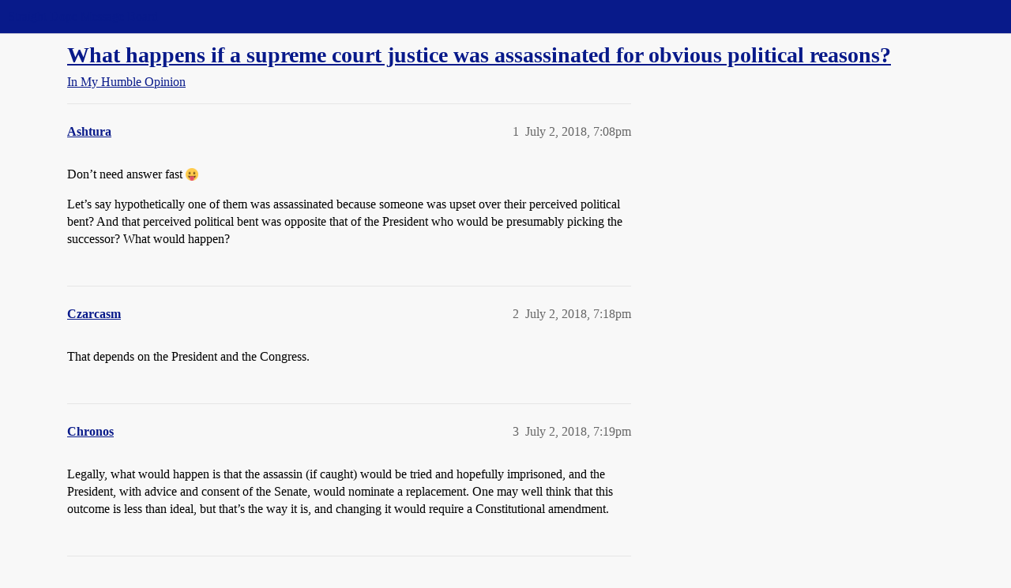

--- FILE ---
content_type: text/html; charset=utf-8
request_url: https://boards.straightdope.com/t/what-happens-if-a-supreme-court-justice-was-assassinated-for-obvious-political-reasons/817181
body_size: 7485
content:
<!DOCTYPE html>
<html lang="en">
  <head>
    <meta charset="utf-8">
    <title>What happens if a supreme court justice was assassinated for obvious political reasons? - In My Humble Opinion - Straight Dope Message Board</title>
    <meta name="description" content="Don’t need answer fast :stuck_out_tongue: 
Let’s say hypothetically one of them was assassinated because someone was upset over their perceived political bent?  And that perceived political bent was opposite that of the &amp;hellip;">
    <meta name="generator" content="Discourse 2025.11.0-latest - https://github.com/discourse/discourse version efee8ea4fc5d1f43962b4dc21c800a4a869caa4e">
<link rel="icon" type="image/png" href="https://global.discourse-cdn.com/straightdope/optimized/2X/e/e489c3b7d8fce19c4b355dd4fc3f88cc39c34b87_2_32x32.png">
<link rel="apple-touch-icon" type="image/png" href="https://global.discourse-cdn.com/straightdope/optimized/2X/e/e489c3b7d8fce19c4b355dd4fc3f88cc39c34b87_2_180x180.png">
<meta name="theme-color" media="all" content="#081a8a">

<meta name="color-scheme" content="light">

<meta name="viewport" content="width=device-width, initial-scale=1.0, minimum-scale=1.0, viewport-fit=cover">
<link rel="canonical" href="https://boards.straightdope.com/t/what-happens-if-a-supreme-court-justice-was-assassinated-for-obvious-political-reasons/817181" />

<link rel="search" type="application/opensearchdescription+xml" href="https://boards.straightdope.com/opensearch.xml" title="Straight Dope Message Board Search">

    
    <link href="https://sea3.discourse-cdn.com/straightdope/stylesheets/color_definitions_straightdope_10_15_b65b7609d6a91497995a54c2a3fa1196fbd35755.css?__ws=boards.straightdope.com" media="all" rel="stylesheet" class="light-scheme" data-scheme-id="10"/>

<link href="https://sea3.discourse-cdn.com/straightdope/stylesheets/common_0888bfdeeec56af20a42036a7a9538ca15caf8bf.css?__ws=boards.straightdope.com" media="all" rel="stylesheet" data-target="common"  />

  <link href="https://sea3.discourse-cdn.com/straightdope/stylesheets/mobile_0888bfdeeec56af20a42036a7a9538ca15caf8bf.css?__ws=boards.straightdope.com" media="(max-width: 39.99999rem)" rel="stylesheet" data-target="mobile"  />
  <link href="https://sea3.discourse-cdn.com/straightdope/stylesheets/desktop_0888bfdeeec56af20a42036a7a9538ca15caf8bf.css?__ws=boards.straightdope.com" media="(min-width: 40rem)" rel="stylesheet" data-target="desktop"  />



    <link href="https://sea3.discourse-cdn.com/straightdope/stylesheets/checklist_0888bfdeeec56af20a42036a7a9538ca15caf8bf.css?__ws=boards.straightdope.com" media="all" rel="stylesheet" data-target="checklist"  />
    <link href="https://sea3.discourse-cdn.com/straightdope/stylesheets/discourse-adplugin_0888bfdeeec56af20a42036a7a9538ca15caf8bf.css?__ws=boards.straightdope.com" media="all" rel="stylesheet" data-target="discourse-adplugin"  />
    <link href="https://sea3.discourse-cdn.com/straightdope/stylesheets/discourse-ai_0888bfdeeec56af20a42036a7a9538ca15caf8bf.css?__ws=boards.straightdope.com" media="all" rel="stylesheet" data-target="discourse-ai"  />
    <link href="https://sea3.discourse-cdn.com/straightdope/stylesheets/discourse-akismet_0888bfdeeec56af20a42036a7a9538ca15caf8bf.css?__ws=boards.straightdope.com" media="all" rel="stylesheet" data-target="discourse-akismet"  />
    <link href="https://sea3.discourse-cdn.com/straightdope/stylesheets/discourse-cakeday_0888bfdeeec56af20a42036a7a9538ca15caf8bf.css?__ws=boards.straightdope.com" media="all" rel="stylesheet" data-target="discourse-cakeday"  />
    <link href="https://sea3.discourse-cdn.com/straightdope/stylesheets/discourse-data-explorer_0888bfdeeec56af20a42036a7a9538ca15caf8bf.css?__ws=boards.straightdope.com" media="all" rel="stylesheet" data-target="discourse-data-explorer"  />
    <link href="https://sea3.discourse-cdn.com/straightdope/stylesheets/discourse-details_0888bfdeeec56af20a42036a7a9538ca15caf8bf.css?__ws=boards.straightdope.com" media="all" rel="stylesheet" data-target="discourse-details"  />
    <link href="https://sea3.discourse-cdn.com/straightdope/stylesheets/discourse-lazy-videos_0888bfdeeec56af20a42036a7a9538ca15caf8bf.css?__ws=boards.straightdope.com" media="all" rel="stylesheet" data-target="discourse-lazy-videos"  />
    <link href="https://sea3.discourse-cdn.com/straightdope/stylesheets/discourse-local-dates_0888bfdeeec56af20a42036a7a9538ca15caf8bf.css?__ws=boards.straightdope.com" media="all" rel="stylesheet" data-target="discourse-local-dates"  />
    <link href="https://sea3.discourse-cdn.com/straightdope/stylesheets/discourse-math_0888bfdeeec56af20a42036a7a9538ca15caf8bf.css?__ws=boards.straightdope.com" media="all" rel="stylesheet" data-target="discourse-math"  />
    <link href="https://sea3.discourse-cdn.com/straightdope/stylesheets/discourse-narrative-bot_0888bfdeeec56af20a42036a7a9538ca15caf8bf.css?__ws=boards.straightdope.com" media="all" rel="stylesheet" data-target="discourse-narrative-bot"  />
    <link href="https://sea3.discourse-cdn.com/straightdope/stylesheets/discourse-policy_0888bfdeeec56af20a42036a7a9538ca15caf8bf.css?__ws=boards.straightdope.com" media="all" rel="stylesheet" data-target="discourse-policy"  />
    <link href="https://sea3.discourse-cdn.com/straightdope/stylesheets/discourse-presence_0888bfdeeec56af20a42036a7a9538ca15caf8bf.css?__ws=boards.straightdope.com" media="all" rel="stylesheet" data-target="discourse-presence"  />
    <link href="https://sea3.discourse-cdn.com/straightdope/stylesheets/discourse-solved_0888bfdeeec56af20a42036a7a9538ca15caf8bf.css?__ws=boards.straightdope.com" media="all" rel="stylesheet" data-target="discourse-solved"  />
    <link href="https://sea3.discourse-cdn.com/straightdope/stylesheets/discourse-templates_0888bfdeeec56af20a42036a7a9538ca15caf8bf.css?__ws=boards.straightdope.com" media="all" rel="stylesheet" data-target="discourse-templates"  />
    <link href="https://sea3.discourse-cdn.com/straightdope/stylesheets/discourse-tooltips_0888bfdeeec56af20a42036a7a9538ca15caf8bf.css?__ws=boards.straightdope.com" media="all" rel="stylesheet" data-target="discourse-tooltips"  />
    <link href="https://sea3.discourse-cdn.com/straightdope/stylesheets/discourse-topic-voting_0888bfdeeec56af20a42036a7a9538ca15caf8bf.css?__ws=boards.straightdope.com" media="all" rel="stylesheet" data-target="discourse-topic-voting"  />
    <link href="https://sea3.discourse-cdn.com/straightdope/stylesheets/discourse-user-notes_0888bfdeeec56af20a42036a7a9538ca15caf8bf.css?__ws=boards.straightdope.com" media="all" rel="stylesheet" data-target="discourse-user-notes"  />
    <link href="https://sea3.discourse-cdn.com/straightdope/stylesheets/footnote_0888bfdeeec56af20a42036a7a9538ca15caf8bf.css?__ws=boards.straightdope.com" media="all" rel="stylesheet" data-target="footnote"  />
    <link href="https://sea3.discourse-cdn.com/straightdope/stylesheets/hosted-site_0888bfdeeec56af20a42036a7a9538ca15caf8bf.css?__ws=boards.straightdope.com" media="all" rel="stylesheet" data-target="hosted-site"  />
    <link href="https://sea3.discourse-cdn.com/straightdope/stylesheets/poll_0888bfdeeec56af20a42036a7a9538ca15caf8bf.css?__ws=boards.straightdope.com" media="all" rel="stylesheet" data-target="poll"  />
    <link href="https://sea3.discourse-cdn.com/straightdope/stylesheets/spoiler-alert_0888bfdeeec56af20a42036a7a9538ca15caf8bf.css?__ws=boards.straightdope.com" media="all" rel="stylesheet" data-target="spoiler-alert"  />
    <link href="https://sea3.discourse-cdn.com/straightdope/stylesheets/discourse-ai_mobile_0888bfdeeec56af20a42036a7a9538ca15caf8bf.css?__ws=boards.straightdope.com" media="(max-width: 39.99999rem)" rel="stylesheet" data-target="discourse-ai_mobile"  />
    <link href="https://sea3.discourse-cdn.com/straightdope/stylesheets/discourse-solved_mobile_0888bfdeeec56af20a42036a7a9538ca15caf8bf.css?__ws=boards.straightdope.com" media="(max-width: 39.99999rem)" rel="stylesheet" data-target="discourse-solved_mobile"  />
    <link href="https://sea3.discourse-cdn.com/straightdope/stylesheets/discourse-topic-voting_mobile_0888bfdeeec56af20a42036a7a9538ca15caf8bf.css?__ws=boards.straightdope.com" media="(max-width: 39.99999rem)" rel="stylesheet" data-target="discourse-topic-voting_mobile"  />
    <link href="https://sea3.discourse-cdn.com/straightdope/stylesheets/discourse-ai_desktop_0888bfdeeec56af20a42036a7a9538ca15caf8bf.css?__ws=boards.straightdope.com" media="(min-width: 40rem)" rel="stylesheet" data-target="discourse-ai_desktop"  />
    <link href="https://sea3.discourse-cdn.com/straightdope/stylesheets/discourse-topic-voting_desktop_0888bfdeeec56af20a42036a7a9538ca15caf8bf.css?__ws=boards.straightdope.com" media="(min-width: 40rem)" rel="stylesheet" data-target="discourse-topic-voting_desktop"  />
    <link href="https://sea3.discourse-cdn.com/straightdope/stylesheets/poll_desktop_0888bfdeeec56af20a42036a7a9538ca15caf8bf.css?__ws=boards.straightdope.com" media="(min-width: 40rem)" rel="stylesheet" data-target="poll_desktop"  />

  <link href="https://sea3.discourse-cdn.com/straightdope/stylesheets/common_theme_26_55f36411b9438ede0ab715c35cca9d26ba58a3f3.css?__ws=boards.straightdope.com" media="all" rel="stylesheet" data-target="common_theme" data-theme-id="26" data-theme-name="custom ads"/>
<link href="https://sea3.discourse-cdn.com/straightdope/stylesheets/common_theme_9_de2c2f8464799f37389de8465a7cf7d22c800926.css?__ws=boards.straightdope.com" media="all" rel="stylesheet" data-target="common_theme" data-theme-id="9" data-theme-name="custom header links"/>
<link href="https://sea3.discourse-cdn.com/straightdope/stylesheets/common_theme_11_63aee686b7aa1bf43c0c803c7059c4cc04c54baf.css?__ws=boards.straightdope.com" media="all" rel="stylesheet" data-target="common_theme" data-theme-id="11" data-theme-name="easy footer"/>
<link href="https://sea3.discourse-cdn.com/straightdope/stylesheets/common_theme_24_4468c67d785e366b2d2480043a125c997a762caa.css?__ws=boards.straightdope.com" media="all" rel="stylesheet" data-target="common_theme" data-theme-id="24" data-theme-name="icon header links"/>
<link href="https://sea3.discourse-cdn.com/straightdope/stylesheets/common_theme_15_7afff34e91a36257446dec2a76d923adca0d26ec.css?__ws=boards.straightdope.com" media="all" rel="stylesheet" data-target="common_theme" data-theme-id="15" data-theme-name="straight dope light"/>
<link href="https://sea3.discourse-cdn.com/straightdope/stylesheets/common_theme_20_9fa44effd318f3b18e51e268ae76bdcf808e38ca.css?__ws=boards.straightdope.com" media="all" rel="stylesheet" data-target="common_theme" data-theme-id="20" data-theme-name="hide flagging options"/>
    
    <link href="https://sea3.discourse-cdn.com/straightdope/stylesheets/desktop_theme_15_8c64d97fbd8679aebcd27dee4169a7fd5fe337b3.css?__ws=boards.straightdope.com" media="(min-width: 40rem)" rel="stylesheet" data-target="desktop_theme" data-theme-id="15" data-theme-name="straight dope light"/>

    
<!-- Google Tag Manager -->
<script defer="" src="https://sea3.discourse-cdn.com/straightdope/theme-javascripts/8898f2da089803c5a8a0d5664058b30b6d4944b3.js?__ws=boards.straightdope.com" data-theme-id="12" nonce="jtZ7bJqlWdkqj2Xa6eELiivIZ"></script>
<!-- End Google Tag Manager -—>
</head>-->
<!-- This is utilized for the custom ads component -->
<script defer="" data-domain="boards.straightdope.com" src="https://www.discourse.org/js/script.outbound-links.tagged-events.js" nonce="jtZ7bJqlWdkqj2Xa6eELiivIZ"></script>
    <meta id="data-ga-universal-analytics" data-tracking-code="UA-52083976-16" data-json="{&quot;cookieDomain&quot;:&quot;boards.straightdope.com&quot;}" data-auto-link-domains="">

  <script defer src="https://global.discourse-cdn.com/straightdope/assets/google-universal-analytics-v3-b3a99bbc.br.js" data-discourse-entrypoint="google-universal-analytics-v3" nonce="jtZ7bJqlWdkqj2Xa6eELiivIZ"></script>


        <link rel="alternate nofollow" type="application/rss+xml" title="RSS feed of &#39;What happens if a supreme court justice was assassinated for obvious political reasons?&#39;" href="https://boards.straightdope.com/t/what-happens-if-a-supreme-court-justice-was-assassinated-for-obvious-political-reasons/817181.rss" />
    <meta property="og:site_name" content="Straight Dope Message Board" />
<meta property="og:type" content="website" />
<meta name="twitter:card" content="summary" />
<meta name="twitter:image" content="https://global.discourse-cdn.com/straightdope/original/2X/e/e489c3b7d8fce19c4b355dd4fc3f88cc39c34b87.png" />
<meta property="og:image" content="https://global.discourse-cdn.com/straightdope/original/2X/e/e489c3b7d8fce19c4b355dd4fc3f88cc39c34b87.png" />
<meta property="og:url" content="https://boards.straightdope.com/t/what-happens-if-a-supreme-court-justice-was-assassinated-for-obvious-political-reasons/817181" />
<meta name="twitter:url" content="https://boards.straightdope.com/t/what-happens-if-a-supreme-court-justice-was-assassinated-for-obvious-political-reasons/817181" />
<meta property="og:title" content="What happens if a supreme court justice was assassinated for obvious political reasons?" />
<meta name="twitter:title" content="What happens if a supreme court justice was assassinated for obvious political reasons?" />
<meta property="og:description" content="Don’t need answer fast 😛  Let’s say hypothetically one of them was assassinated because someone was upset over their perceived political bent?  And that perceived political bent was opposite that of the President who would be presumably picking the successor?  What would happen?" />
<meta name="twitter:description" content="Don’t need answer fast 😛  Let’s say hypothetically one of them was assassinated because someone was upset over their perceived political bent?  And that perceived political bent was opposite that of the President who would be presumably picking the successor?  What would happen?" />
<meta property="og:article:section" content="In My Humble Opinion" />
<meta property="og:article:section:color" content="0088CC" />
<meta property="article:published_time" content="2018-07-02T19:08:37+00:00" />
<meta property="og:ignore_canonical" content="true" />

        <link rel="next" href="/t/what-happens-if-a-supreme-court-justice-was-assassinated-for-obvious-political-reasons/817181?page=2">

    
  </head>
  <body class="crawler ">
    
    <header>
  <a href="/">Straight Dope Message Board</a>
</header>

    <div id="main-outlet" class="wrap" role="main">
        <div id="topic-title">
    <h1>
      <a href="/t/what-happens-if-a-supreme-court-justice-was-assassinated-for-obvious-political-reasons/817181">What happens if a supreme court justice was assassinated for obvious political reasons?</a>
    </h1>

      <div class="topic-category" itemscope itemtype="http://schema.org/BreadcrumbList">
          <span itemprop="itemListElement" itemscope itemtype="http://schema.org/ListItem">
            <a href="/c/in-my-humble-opinion/14" class="badge-wrapper bullet" itemprop="item">
              <span class='badge-category-bg' style='background-color: #0088CC'></span>
              <span class='badge-category clear-badge'>
                <span class='category-name' itemprop='name'>In My Humble Opinion</span>
              </span>
            </a>
            <meta itemprop="position" content="1" />
          </span>
      </div>

  </div>

  

    <div itemscope itemtype='http://schema.org/DiscussionForumPosting'>
      <meta itemprop='headline' content='What happens if a supreme court justice was assassinated for obvious political reasons?'>
      <link itemprop='url' href='https://boards.straightdope.com/t/what-happens-if-a-supreme-court-justice-was-assassinated-for-obvious-political-reasons/817181'>
      <meta itemprop='datePublished' content='2018-07-02T19:08:37Z'>
        <meta itemprop='articleSection' content='In My Humble Opinion'>
      <meta itemprop='keywords' content=''>
      <div itemprop='publisher' itemscope itemtype="http://schema.org/Organization">
        <meta itemprop='name' content='Straight Dope Message Board'>
          <div itemprop='logo' itemscope itemtype="http://schema.org/ImageObject">
            <meta itemprop='url' content='https://global.discourse-cdn.com/straightdope/original/2X/8/869bc1b860d43b6812f2b6372013429a49590e87.jpeg'>
          </div>
      </div>


          <div id='post_1'  class='topic-body crawler-post'>
            <div class='crawler-post-meta'>
              <span class="creator" itemprop="author" itemscope itemtype="http://schema.org/Person">
                <a itemprop="url" rel='nofollow' href='https://boards.straightdope.com/u/Ashtura'><span itemprop='name'>Ashtura</span></a>
                
              </span>

                <link itemprop="mainEntityOfPage" href="https://boards.straightdope.com/t/what-happens-if-a-supreme-court-justice-was-assassinated-for-obvious-political-reasons/817181">


              <span class="crawler-post-infos">
                  <time  datetime='2018-07-02T19:08:37Z' class='post-time'>
                    July 2, 2018,  7:08pm
                  </time>
                  <meta itemprop='dateModified' content='2018-07-02T19:08:37Z'>
              <span itemprop='position'>1</span>
              </span>
            </div>
            <div class='post' itemprop='text'>
              <p>Don’t need answer fast <img src="https://emoji.discourse-cdn.com/twitter/stuck_out_tongue.png?v=10" title=":stuck_out_tongue:" class="emoji" alt=":stuck_out_tongue:"></p>
<p>Let’s say hypothetically one of them was assassinated because someone was upset over their perceived political bent?  And that perceived political bent was opposite that of the President who would be presumably picking the successor?  What would happen?</p>
            </div>

            <div itemprop="interactionStatistic" itemscope itemtype="http://schema.org/InteractionCounter">
              <meta itemprop="interactionType" content="http://schema.org/LikeAction"/>
              <meta itemprop="userInteractionCount" content="0" />
              <span class='post-likes'></span>
            </div>


            
          </div>
          <div id='post_2' itemprop='comment' itemscope itemtype='http://schema.org/Comment' class='topic-body crawler-post'>
            <div class='crawler-post-meta'>
              <span class="creator" itemprop="author" itemscope itemtype="http://schema.org/Person">
                <a itemprop="url" rel='nofollow' href='https://boards.straightdope.com/u/Czarcasm'><span itemprop='name'>Czarcasm</span></a>
                
              </span>



              <span class="crawler-post-infos">
                  <time itemprop='datePublished' datetime='2018-07-02T19:18:24Z' class='post-time'>
                    July 2, 2018,  7:18pm
                  </time>
                  <meta itemprop='dateModified' content='2018-07-02T19:18:24Z'>
              <span itemprop='position'>2</span>
              </span>
            </div>
            <div class='post' itemprop='text'>
              <p>That depends on the President and the Congress.</p>
            </div>

            <div itemprop="interactionStatistic" itemscope itemtype="http://schema.org/InteractionCounter">
              <meta itemprop="interactionType" content="http://schema.org/LikeAction"/>
              <meta itemprop="userInteractionCount" content="0" />
              <span class='post-likes'></span>
            </div>


            
          </div>
          <div id='post_3' itemprop='comment' itemscope itemtype='http://schema.org/Comment' class='topic-body crawler-post'>
            <div class='crawler-post-meta'>
              <span class="creator" itemprop="author" itemscope itemtype="http://schema.org/Person">
                <a itemprop="url" rel='nofollow' href='https://boards.straightdope.com/u/Chronos'><span itemprop='name'>Chronos</span></a>
                
              </span>



              <span class="crawler-post-infos">
                  <time itemprop='datePublished' datetime='2018-07-02T19:19:32Z' class='post-time'>
                    July 2, 2018,  7:19pm
                  </time>
                  <meta itemprop='dateModified' content='2018-07-02T19:19:32Z'>
              <span itemprop='position'>3</span>
              </span>
            </div>
            <div class='post' itemprop='text'>
              <p>Legally, what would happen is that the assassin (if caught) would be tried and hopefully imprisoned, and the President, with advice and consent of the Senate, would nominate a replacement.  One may well think that this outcome is less than ideal, but that’s the way it is, and changing it would require a Constitutional amendment.</p>
            </div>

            <div itemprop="interactionStatistic" itemscope itemtype="http://schema.org/InteractionCounter">
              <meta itemprop="interactionType" content="http://schema.org/LikeAction"/>
              <meta itemprop="userInteractionCount" content="0" />
              <span class='post-likes'></span>
            </div>


            
          </div>
          <div id='post_4' itemprop='comment' itemscope itemtype='http://schema.org/Comment' class='topic-body crawler-post'>
            <div class='crawler-post-meta'>
              <span class="creator" itemprop="author" itemscope itemtype="http://schema.org/Person">
                <a itemprop="url" rel='nofollow' href='https://boards.straightdope.com/u/John_Mace'><span itemprop='name'>John_Mace</span></a>
                
              </span>



              <span class="crawler-post-infos">
                  <time itemprop='datePublished' datetime='2018-07-02T19:51:56Z' class='post-time'>
                    July 2, 2018,  7:51pm
                  </time>
                  <meta itemprop='dateModified' content='2018-07-02T19:51:56Z'>
              <span itemprop='position'>4</span>
              </span>
            </div>
            <div class='post' itemprop='text'>
              <aside class="quote group-Retired_Straight_Dope_Staff" data-username="Czarcasm" data-post="2" data-topic="817181">
<div class="title">
<div class="quote-controls"></div>
<img loading="lazy" alt="" width="24" height="24" src="https://sea3.discourse-cdn.com/straightdope/user_avatar/boards.straightdope.com/czarcasm/48/4050_2.png" class="avatar"> Czarcasm:</div>
<blockquote>
<p>That depends on the President and the Congress.</p>
</blockquote>
</aside>
<p>Exactly.  The process might be rather smooth if the president’s party is in control of the Senate.  If the other party is in control, it might get rocky.  As we recently saw, the opposition party might even refuse to ratify the nominee, hoping to get a different result after the next election.  Until recently, the minority party could stop things by using the filibuster, but that option was eliminated in 2017 in order for the Republicans to ratify Gorsuch without having the 60 votes for cloture.</p>
            </div>

            <div itemprop="interactionStatistic" itemscope itemtype="http://schema.org/InteractionCounter">
              <meta itemprop="interactionType" content="http://schema.org/LikeAction"/>
              <meta itemprop="userInteractionCount" content="0" />
              <span class='post-likes'></span>
            </div>


            
          </div>
          <div id='post_5' itemprop='comment' itemscope itemtype='http://schema.org/Comment' class='topic-body crawler-post'>
            <div class='crawler-post-meta'>
              <span class="creator" itemprop="author" itemscope itemtype="http://schema.org/Person">
                <a itemprop="url" rel='nofollow' href='https://boards.straightdope.com/u/ekedolphin'><span itemprop='name'>ekedolphin</span></a>
                
              </span>



              <span class="crawler-post-infos">
                  <time itemprop='datePublished' datetime='2018-07-02T19:53:57Z' class='post-time'>
                    July 2, 2018,  7:53pm
                  </time>
                  <meta itemprop='dateModified' content='2018-07-02T19:53:57Z'>
              <span itemprop='position'>5</span>
              </span>
            </div>
            <div class='post' itemprop='text'>
              <p>God, new nightmare to think about.</p>
            </div>

            <div itemprop="interactionStatistic" itemscope itemtype="http://schema.org/InteractionCounter">
              <meta itemprop="interactionType" content="http://schema.org/LikeAction"/>
              <meta itemprop="userInteractionCount" content="0" />
              <span class='post-likes'></span>
            </div>


            
          </div>
          <div id='post_6' itemprop='comment' itemscope itemtype='http://schema.org/Comment' class='topic-body crawler-post'>
            <div class='crawler-post-meta'>
              <span class="creator" itemprop="author" itemscope itemtype="http://schema.org/Person">
                <a itemprop="url" rel='nofollow' href='https://boards.straightdope.com/u/Icarus'><span itemprop='name'>Icarus</span></a>
                
              </span>



              <span class="crawler-post-infos">
                  <time itemprop='datePublished' datetime='2018-07-02T19:57:23Z' class='post-time'>
                    July 2, 2018,  7:57pm
                  </time>
                  <meta itemprop='dateModified' content='2018-07-02T19:57:23Z'>
              <span itemprop='position'>6</span>
              </span>
            </div>
            <div class='post' itemprop='text'>
              <p>…asking for a friend?</p>
            </div>

            <div itemprop="interactionStatistic" itemscope itemtype="http://schema.org/InteractionCounter">
              <meta itemprop="interactionType" content="http://schema.org/LikeAction"/>
              <meta itemprop="userInteractionCount" content="0" />
              <span class='post-likes'></span>
            </div>


            
          </div>
          <div id='post_7' itemprop='comment' itemscope itemtype='http://schema.org/Comment' class='topic-body crawler-post'>
            <div class='crawler-post-meta'>
              <span class="creator" itemprop="author" itemscope itemtype="http://schema.org/Person">
                <a itemprop="url" rel='nofollow' href='https://boards.straightdope.com/u/Colibri'><span itemprop='name'>Colibri</span></a>
                
              </span>



              <span class="crawler-post-infos">
                  <time itemprop='datePublished' datetime='2018-07-02T20:55:44Z' class='post-time'>
                    July 2, 2018,  8:55pm
                  </time>
                  <meta itemprop='dateModified' content='2018-07-02T20:55:44Z'>
              <span itemprop='position'>7</span>
              </span>
            </div>
            <div class='post' itemprop='text'>
              <p>What will happen is that the thread will get moved to IMHO, since no factual answer is possible.</p>
<p>Colibri<br>
General Questions Moderator</p>
            </div>

            <div itemprop="interactionStatistic" itemscope itemtype="http://schema.org/InteractionCounter">
              <meta itemprop="interactionType" content="http://schema.org/LikeAction"/>
              <meta itemprop="userInteractionCount" content="0" />
              <span class='post-likes'></span>
            </div>


            
          </div>
          <div id='post_8' itemprop='comment' itemscope itemtype='http://schema.org/Comment' class='topic-body crawler-post'>
            <div class='crawler-post-meta'>
              <span class="creator" itemprop="author" itemscope itemtype="http://schema.org/Person">
                <a itemprop="url" rel='nofollow' href='https://boards.straightdope.com/u/Leaper'><span itemprop='name'>Leaper</span></a>
                
              </span>



              <span class="crawler-post-infos">
                  <time itemprop='datePublished' datetime='2018-07-02T21:08:04Z' class='post-time'>
                    July 2, 2018,  9:08pm
                  </time>
                  <meta itemprop='dateModified' content='2018-07-02T21:08:04Z'>
              <span itemprop='position'>8</span>
              </span>
            </div>
            <div class='post' itemprop='text'>
              <p>Depends on if an enterprising young law student wrote a brief theorizing on it.</p>
            </div>

            <div itemprop="interactionStatistic" itemscope itemtype="http://schema.org/InteractionCounter">
              <meta itemprop="interactionType" content="http://schema.org/LikeAction"/>
              <meta itemprop="userInteractionCount" content="0" />
              <span class='post-likes'></span>
            </div>


            
          </div>
          <div id='post_9' itemprop='comment' itemscope itemtype='http://schema.org/Comment' class='topic-body crawler-post'>
            <div class='crawler-post-meta'>
              <span class="creator" itemprop="author" itemscope itemtype="http://schema.org/Person">
                <a itemprop="url" rel='nofollow' href='https://boards.straightdope.com/u/Omar_Little'><span itemprop='name'>Omar_Little</span></a>
                
              </span>



              <span class="crawler-post-infos">
                  <time itemprop='datePublished' datetime='2018-07-02T21:35:46Z' class='post-time'>
                    July 2, 2018,  9:35pm
                  </time>
                  <meta itemprop='dateModified' content='2018-07-02T21:35:46Z'>
              <span itemprop='position'>9</span>
              </span>
            </div>
            <div class='post' itemprop='text'>
              <aside class="quote no-group quote-modified" data-username="Chronos" data-post="3" data-topic="817181">
<div class="title">
<div class="quote-controls"></div>
<img loading="lazy" alt="" width="24" height="24" src="https://sea3.discourse-cdn.com/straightdope/user_avatar/boards.straightdope.com/chronos/48/134_2.png" class="avatar"> Chronos:</div>
<blockquote>
<p>…the President, with advice and consent of the Senate, would nominate a replacement.</p>
<p>[snip]</p>
<p>…changing it would require a Constitutional amendment.</p>
</blockquote>
</aside>
<p>This is the correct answer.</p>
            </div>

            <div itemprop="interactionStatistic" itemscope itemtype="http://schema.org/InteractionCounter">
              <meta itemprop="interactionType" content="http://schema.org/LikeAction"/>
              <meta itemprop="userInteractionCount" content="0" />
              <span class='post-likes'></span>
            </div>


            
          </div>
          <div id='post_10' itemprop='comment' itemscope itemtype='http://schema.org/Comment' class='topic-body crawler-post'>
            <div class='crawler-post-meta'>
              <span class="creator" itemprop="author" itemscope itemtype="http://schema.org/Person">
                <a itemprop="url" rel='nofollow' href='https://boards.straightdope.com/u/Velocity'><span itemprop='name'>Velocity</span></a>
                
              </span>



              <span class="crawler-post-infos">
                  <time itemprop='datePublished' datetime='2018-07-02T22:41:45Z' class='post-time'>
                    July 2, 2018, 10:41pm
                  </time>
                  <meta itemprop='dateModified' content='2018-07-02T22:41:45Z'>
              <span itemprop='position'>10</span>
              </span>
            </div>
            <div class='post' itemprop='text'>
              <p>I’m guessing the OP isn’t asking about what technically/legally would happen, but rather what the political consequences would be.</p>
<ol>
<li>If the President’s party holds the Senate majority, then it all depends on the mercy of the President in question. Say someone shoots Sotomayor during Trump’s presidency. Then it all depends on whether Trump wants to be “classy” and nominate a moderate or liberal to replace the deceased liberal, or whether Trump wants to replace a Sotomayor with a Pryor and swing SCOTUS hard to the right.  There is nothing, other than the self-restraint of the POTUS and his party, to prevent them from doing so.</li>
<li>If the President’s party is in the minority in the Senate, then there’s a good chance that any nominee who isn’t of the similar bent as the one that just got assassinated will be blocked.  If Senate Democrats were in the majority, and Trump tried to replace a Sotomayor with a Pryor (or even a Garland,) they wouldn’t allow that.</li>
</ol>
            </div>

            <div itemprop="interactionStatistic" itemscope itemtype="http://schema.org/InteractionCounter">
              <meta itemprop="interactionType" content="http://schema.org/LikeAction"/>
              <meta itemprop="userInteractionCount" content="0" />
              <span class='post-likes'></span>
            </div>


            
          </div>
          <div id='post_11' itemprop='comment' itemscope itemtype='http://schema.org/Comment' class='topic-body crawler-post'>
            <div class='crawler-post-meta'>
              <span class="creator" itemprop="author" itemscope itemtype="http://schema.org/Person">
                <a itemprop="url" rel='nofollow' href='https://boards.straightdope.com/u/Omar_Little'><span itemprop='name'>Omar_Little</span></a>
                
              </span>



              <span class="crawler-post-infos">
                  <time itemprop='datePublished' datetime='2018-07-02T22:51:59Z' class='post-time'>
                    July 2, 2018, 10:51pm
                  </time>
                  <meta itemprop='dateModified' content='2018-07-02T22:51:59Z'>
              <span itemprop='position'>11</span>
              </span>
            </div>
            <div class='post' itemprop='text'>
              <p>Of the 153 nominees to SCOTUS during the history of the US, only 30 have been unsuccessful, and of those 30 only 11 have been rejected by the Senate, the last one being Robert Bork, nominated by Reagan.</p>
            </div>

            <div itemprop="interactionStatistic" itemscope itemtype="http://schema.org/InteractionCounter">
              <meta itemprop="interactionType" content="http://schema.org/LikeAction"/>
              <meta itemprop="userInteractionCount" content="0" />
              <span class='post-likes'></span>
            </div>


            
          </div>
          <div id='post_12' itemprop='comment' itemscope itemtype='http://schema.org/Comment' class='topic-body crawler-post'>
            <div class='crawler-post-meta'>
              <span class="creator" itemprop="author" itemscope itemtype="http://schema.org/Person">
                <a itemprop="url" rel='nofollow' href='https://boards.straightdope.com/u/Velocity'><span itemprop='name'>Velocity</span></a>
                
              </span>



              <span class="crawler-post-infos">
                  <time itemprop='datePublished' datetime='2018-07-02T22:57:15Z' class='post-time'>
                    July 2, 2018, 10:57pm
                  </time>
                  <meta itemprop='dateModified' content='2018-07-02T22:57:15Z'>
              <span itemprop='position'>12</span>
              </span>
            </div>
            <div class='post' itemprop='text'>
              <aside class="quote group-Registered" data-username="Omar_Little" data-post="11" data-topic="817181">
<div class="title">
<div class="quote-controls"></div>
<img loading="lazy" alt="" width="24" height="24" src="https://sea3.discourse-cdn.com/straightdope/user_avatar/boards.straightdope.com/omar_little/48/269_2.png" class="avatar"> Omar_Little:</div>
<blockquote>
<p>Of the 153 nominees to SCOTUS during the history of the US, only 30 have been unsuccessful, and of those 30 only 11 have been rejected by the Senate, the last one being Robert Bork, nominated by Reagan.</p>
</blockquote>
</aside>
<p>Yes, but none were under circumstances like what the OP describes.  And you might technically add Garland to that list too.  SCOTUS-nominee-ing has become far more polarized and politicized today than three decades ago.</p>
<p>Antonin Scalia was confirmed 98-0 unanimously by the Senate 32 years ago, at the age of fifty.  Today, the fifty-year old version of him would only pass the Senate by a vote of 51-49.</p>
            </div>

            <div itemprop="interactionStatistic" itemscope itemtype="http://schema.org/InteractionCounter">
              <meta itemprop="interactionType" content="http://schema.org/LikeAction"/>
              <meta itemprop="userInteractionCount" content="0" />
              <span class='post-likes'></span>
            </div>


            
          </div>
          <div id='post_13' itemprop='comment' itemscope itemtype='http://schema.org/Comment' class='topic-body crawler-post'>
            <div class='crawler-post-meta'>
              <span class="creator" itemprop="author" itemscope itemtype="http://schema.org/Person">
                <a itemprop="url" rel='nofollow' href='https://boards.straightdope.com/u/doorhinge'><span itemprop='name'>doorhinge</span></a>
                
              </span>



              <span class="crawler-post-infos">
                  <time itemprop='datePublished' datetime='2018-07-03T00:18:13Z' class='post-time'>
                    July 3, 2018, 12:18am
                  </time>
                  <meta itemprop='dateModified' content='2018-07-03T00:18:13Z'>
              <span itemprop='position'>13</span>
              </span>
            </div>
            <div class='post' itemprop='text'>
              <aside class="quote group-Registered" data-username="Ashtura" data-post="1" data-topic="817181">
<div class="title">
<div class="quote-controls"></div>
<img loading="lazy" alt="" width="24" height="24" src="https://sea3.discourse-cdn.com/straightdope/user_avatar/boards.straightdope.com/ashtura/48/2963_2.png" class="avatar"> Ashtura:</div>
<blockquote>
<p>Don’t need answer fast <img src="https://emoji.discourse-cdn.com/twitter/stuck_out_tongue.png?v=12" title=":stuck_out_tongue:" class="emoji" alt=":stuck_out_tongue:" loading="lazy" width="20" height="20"></p>
<p>Let’s say hypothetically one of them was assassinated because someone was upset over their perceived political bent?  And that perceived political bent was opposite that of the President who would be presumably picking the successor?  What would happen?</p>
</blockquote>
</aside>
<p>The selection process would be the same regardless of how the seat was vacated.</p>
<p>Are you looking for an answer more specifically related to the assassination of a Supreme?</p>
            </div>

            <div itemprop="interactionStatistic" itemscope itemtype="http://schema.org/InteractionCounter">
              <meta itemprop="interactionType" content="http://schema.org/LikeAction"/>
              <meta itemprop="userInteractionCount" content="0" />
              <span class='post-likes'></span>
            </div>


            
          </div>
          <div id='post_14' itemprop='comment' itemscope itemtype='http://schema.org/Comment' class='topic-body crawler-post'>
            <div class='crawler-post-meta'>
              <span class="creator" itemprop="author" itemscope itemtype="http://schema.org/Person">
                <a itemprop="url" rel='nofollow' href='https://boards.straightdope.com/u/jtur88'><span itemprop='name'>jtur88</span></a>
                
              </span>



              <span class="crawler-post-infos">
                  <time itemprop='datePublished' datetime='2018-07-03T00:21:03Z' class='post-time'>
                    July 3, 2018, 12:21am
                  </time>
                  <meta itemprop='dateModified' content='2018-07-03T00:21:03Z'>
              <span itemprop='position'>14</span>
              </span>
            </div>
            <div class='post' itemprop='text'>
              <p>Another precipitous erosion of constitutional rights.  Maybe something approaching martial law.  There hasn’t been a good assassination in a long time.</p>
<p>The weapon of choice would have a lot to do with the reaction.</p>
            </div>

            <div itemprop="interactionStatistic" itemscope itemtype="http://schema.org/InteractionCounter">
              <meta itemprop="interactionType" content="http://schema.org/LikeAction"/>
              <meta itemprop="userInteractionCount" content="0" />
              <span class='post-likes'></span>
            </div>


            
          </div>
          <div id='post_15' itemprop='comment' itemscope itemtype='http://schema.org/Comment' class='topic-body crawler-post'>
            <div class='crawler-post-meta'>
              <span class="creator" itemprop="author" itemscope itemtype="http://schema.org/Person">
                <a itemprop="url" rel='nofollow' href='https://boards.straightdope.com/u/Chessic_Sense'><span itemprop='name'>Chessic_Sense</span></a>
                
              </span>



              <span class="crawler-post-infos">
                  <time itemprop='datePublished' datetime='2018-07-03T02:17:52Z' class='post-time'>
                    July 3, 2018,  2:17am
                  </time>
                  <meta itemprop='dateModified' content='2018-07-03T02:17:52Z'>
              <span itemprop='position'>15</span>
              </span>
            </div>
            <div class='post' itemprop='text'>
              <p>Does Harriet Miers not count as “rejected”? Do you mean a full floor vote?</p>
            </div>

            <div itemprop="interactionStatistic" itemscope itemtype="http://schema.org/InteractionCounter">
              <meta itemprop="interactionType" content="http://schema.org/LikeAction"/>
              <meta itemprop="userInteractionCount" content="0" />
              <span class='post-likes'></span>
            </div>


            
          </div>
          <div id='post_16' itemprop='comment' itemscope itemtype='http://schema.org/Comment' class='topic-body crawler-post'>
            <div class='crawler-post-meta'>
              <span class="creator" itemprop="author" itemscope itemtype="http://schema.org/Person">
                <a itemprop="url" rel='nofollow' href='https://boards.straightdope.com/u/Quartz'><span itemprop='name'>Quartz</span></a>
                
              </span>



              <span class="crawler-post-infos">
                  <time itemprop='datePublished' datetime='2018-07-03T09:16:03Z' class='post-time'>
                    July 3, 2018,  9:16am
                  </time>
                  <meta itemprop='dateModified' content='2018-07-03T09:16:03Z'>
              <span itemprop='position'>16</span>
              </span>
            </div>
            <div class='post' itemprop='text'>
              <aside class="quote group-Charter_Member" data-username="Leaper" data-post="8" data-topic="817181">
<div class="title">
<div class="quote-controls"></div>
<img loading="lazy" alt="" width="24" height="24" src="https://avatars.discourse-cdn.com/v4/letter/l/4bbf92/48.png" class="avatar"> Leaper:</div>
<blockquote>
<p>Depends on if an enterprising young law student wrote a brief theorizing on it.</p>
</blockquote>
</aside>
<p>Heh. Beat me to it.</p>
            </div>

            <div itemprop="interactionStatistic" itemscope itemtype="http://schema.org/InteractionCounter">
              <meta itemprop="interactionType" content="http://schema.org/LikeAction"/>
              <meta itemprop="userInteractionCount" content="0" />
              <span class='post-likes'></span>
            </div>


            
          </div>
          <div id='post_17' itemprop='comment' itemscope itemtype='http://schema.org/Comment' class='topic-body crawler-post'>
            <div class='crawler-post-meta'>
              <span class="creator" itemprop="author" itemscope itemtype="http://schema.org/Person">
                <a itemprop="url" rel='nofollow' href='https://boards.straightdope.com/u/Machine_Elf'><span itemprop='name'>Machine_Elf</span></a>
                
              </span>



              <span class="crawler-post-infos">
                  <time itemprop='datePublished' datetime='2018-07-03T11:53:54Z' class='post-time'>
                    July 3, 2018, 11:53am
                  </time>
                  <meta itemprop='dateModified' content='2018-07-03T11:53:54Z'>
              <span itemprop='position'>17</span>
              </span>
            </div>
            <div class='post' itemprop='text'>
              <aside class="quote group-Registered" data-username="jtur88" data-post="14" data-topic="817181">
<div class="title">
<div class="quote-controls"></div>
<img loading="lazy" alt="" width="24" height="24" src="https://avatars.discourse-cdn.com/v4/letter/j/e9c0ed/48.png" class="avatar"> jtur88:</div>
<blockquote>
<p>There hasn’t been a good assassination in a long time.</p>
</blockquote>
</aside>
<p>We’ve come awfully close: Reagan in '81, Gifford in '11, Scalise in '17.</p>
            </div>

            <div itemprop="interactionStatistic" itemscope itemtype="http://schema.org/InteractionCounter">
              <meta itemprop="interactionType" content="http://schema.org/LikeAction"/>
              <meta itemprop="userInteractionCount" content="0" />
              <span class='post-likes'></span>
            </div>


            
          </div>
          <div id='post_18' itemprop='comment' itemscope itemtype='http://schema.org/Comment' class='topic-body crawler-post'>
            <div class='crawler-post-meta'>
              <span class="creator" itemprop="author" itemscope itemtype="http://schema.org/Person">
                <a itemprop="url" rel='nofollow' href='https://boards.straightdope.com/u/jtur88'><span itemprop='name'>jtur88</span></a>
                
              </span>



              <span class="crawler-post-infos">
                  <time itemprop='datePublished' datetime='2018-07-03T12:34:41Z' class='post-time'>
                    July 3, 2018, 12:34pm
                  </time>
                  <meta itemprop='dateModified' content='2018-07-03T12:34:41Z'>
              <span itemprop='position'>18</span>
              </span>
            </div>
            <div class='post' itemprop='text'>
              <aside class="quote group-Registered" data-username="Machine_Elf" data-post="17" data-topic="817181">
<div class="title">
<div class="quote-controls"></div>
<img loading="lazy" alt="" width="24" height="24" src="https://avatars.discourse-cdn.com/v4/letter/m/82dd89/48.png" class="avatar"> Machine_Elf:</div>
<blockquote>
<p>We’ve come awfully close: Reagan in '81, Gifford in '11, Scalise in '17.</p>
</blockquote>
</aside>
<p>There is an argument for Paul Wellstone.</p>
            </div>

            <div itemprop="interactionStatistic" itemscope itemtype="http://schema.org/InteractionCounter">
              <meta itemprop="interactionType" content="http://schema.org/LikeAction"/>
              <meta itemprop="userInteractionCount" content="0" />
              <span class='post-likes'></span>
            </div>


            
          </div>
          <div id='post_19' itemprop='comment' itemscope itemtype='http://schema.org/Comment' class='topic-body crawler-post'>
            <div class='crawler-post-meta'>
              <span class="creator" itemprop="author" itemscope itemtype="http://schema.org/Person">
                <a itemprop="url" rel='nofollow' href='https://boards.straightdope.com/u/Jonathan_Chance'><span itemprop='name'>Jonathan_Chance</span></a>
                
              </span>



              <span class="crawler-post-infos">
                  <time itemprop='datePublished' datetime='2018-07-03T13:32:53Z' class='post-time'>
                    July 3, 2018,  1:32pm
                  </time>
                  <meta itemprop='dateModified' content='2018-07-03T13:32:53Z'>
              <span itemprop='position'>19</span>
              </span>
            </div>
            <div class='post' itemprop='text'>
              <p>There is?  I highly doubt there’s a respectable one.</p>
            </div>

            <div itemprop="interactionStatistic" itemscope itemtype="http://schema.org/InteractionCounter">
              <meta itemprop="interactionType" content="http://schema.org/LikeAction"/>
              <meta itemprop="userInteractionCount" content="0" />
              <span class='post-likes'></span>
            </div>


            
          </div>
          <div id='post_20' itemprop='comment' itemscope itemtype='http://schema.org/Comment' class='topic-body crawler-post'>
            <div class='crawler-post-meta'>
              <span class="creator" itemprop="author" itemscope itemtype="http://schema.org/Person">
                <a itemprop="url" rel='nofollow' href='https://boards.straightdope.com/u/OldGuy'><span itemprop='name'>OldGuy</span></a>
                
              </span>



              <span class="crawler-post-infos">
                  <time itemprop='datePublished' datetime='2018-07-03T14:32:25Z' class='post-time'>
                    July 3, 2018,  2:32pm
                  </time>
                  <meta itemprop='dateModified' content='2018-07-03T14:32:25Z'>
              <span itemprop='position'>20</span>
              </span>
            </div>
            <div class='post' itemprop='text'>
              <aside class="quote group-Registered" data-username="Omar_Little" data-post="11" data-topic="817181">
<div class="title">
<div class="quote-controls"></div>
<img loading="lazy" alt="" width="24" height="24" src="https://sea3.discourse-cdn.com/straightdope/user_avatar/boards.straightdope.com/omar_little/48/269_2.png" class="avatar"> Omar_Little:</div>
<blockquote>
<p>Of the 153 nominees to SCOTUS during the history of the US, only 30 have been unsuccessful, and of those 30 only 11 have been rejected by the Senate, the last one being Robert Bork, nominated by Reagan.</p>
</blockquote>
</aside>
<p>In what sense was Merrick Garland not rejected by the Senate?</p>
            </div>

            <div itemprop="interactionStatistic" itemscope itemtype="http://schema.org/InteractionCounter">
              <meta itemprop="interactionType" content="http://schema.org/LikeAction"/>
              <meta itemprop="userInteractionCount" content="0" />
              <span class='post-likes'></span>
            </div>


            
          </div>
    </div>

      <div role='navigation' itemscope itemtype='http://schema.org/SiteNavigationElement' class="topic-body crawler-post">
            <span itemprop='name'><b><a rel="next" itemprop="url" href="/t/what-happens-if-a-supreme-court-justice-was-assassinated-for-obvious-political-reasons/817181?page=2">next page →</a></b></span>
      </div>

    <div id="related-topics" class="more-topics__list " role="complementary" aria-labelledby="related-topics-title">
  <h3 id="related-topics-title" class="more-topics__list-title">
    Related topics
  </h3>
  <div class="topic-list-container" itemscope itemtype='http://schema.org/ItemList'>
    <meta itemprop='itemListOrder' content='http://schema.org/ItemListOrderDescending'>
    <table class='topic-list'>
      <thead>
        <tr>
          <th>Topic</th>
          <th></th>
          <th class="replies">Replies</th>
          <th class="views">Views</th>
          <th>Activity</th>
        </tr>
      </thead>
      <tbody>
          <tr class="topic-list-item" id="topic-list-item-749790">
            <td class="main-link" itemprop='itemListElement' itemscope itemtype='http://schema.org/ListItem'>
              <meta itemprop='position' content='1'>
              <span class="link-top-line">
                <a itemprop='url' href='https://boards.straightdope.com/t/what-if-all-the-scotus-justices-needed-replaced/749790' class='title raw-link raw-topic-link'>What if all the SCOTUS justices needed replaced?</a>
              </span>
              <div class="link-bottom-line">
                  <a href='/c/great-debates/13' class='badge-wrapper bullet'>
                    <span class='badge-category-bg' style='background-color: #0088CC'></span>
                    <span class='badge-category clear-badge'>
                      <span class='category-name'>Great Debates</span>
                    </span>
                  </a>
                  <div class="discourse-tags">
                  </div>
              </div>
            </td>
            <td class="replies">
              <span class='posts' title='posts'>34</span>
            </td>
            <td class="views">
              <span class='views' title='views'>4473</span>
            </td>
            <td>
              March 25, 2016
            </td>
          </tr>
          <tr class="topic-list-item" id="topic-list-item-461367">
            <td class="main-link" itemprop='itemListElement' itemscope itemtype='http://schema.org/ListItem'>
              <meta itemprop='position' content='2'>
              <span class="link-top-line">
                <a itemprop='url' href='https://boards.straightdope.com/t/if-obama-is-assassinated-in-september-08/461367' class='title raw-link raw-topic-link'>If Obama is assassinated in September 08</a>
              </span>
              <div class="link-bottom-line">
                  <a href='/c/factual-questions/9' class='badge-wrapper bullet'>
                    <span class='badge-category-bg' style='background-color: #0088CC'></span>
                    <span class='badge-category clear-badge'>
                      <span class='category-name'>Factual Questions</span>
                    </span>
                  </a>
                  <div class="discourse-tags">
                  </div>
              </div>
            </td>
            <td class="replies">
              <span class='posts' title='posts'>30</span>
            </td>
            <td class="views">
              <span class='views' title='views'>2395</span>
            </td>
            <td>
              August 28, 2008
            </td>
          </tr>
          <tr class="topic-list-item" id="topic-list-item-616811">
            <td class="main-link" itemprop='itemListElement' itemscope itemtype='http://schema.org/ListItem'>
              <meta itemprop='position' content='3'>
              <span class="link-top-line">
                <a itemprop='url' href='https://boards.straightdope.com/t/replacing-scotus-justices-en-masse-e-g-if-most-were-killed-by-a-terrorists-bombing/616811' class='title raw-link raw-topic-link'>Replacing SCOTUS justices &#39;en masse&#39; (e.g. if most were killed by a terrorist&#39;s bombing)</a>
              </span>
              <div class="link-bottom-line">
                  <a href='/c/factual-questions/9' class='badge-wrapper bullet'>
                    <span class='badge-category-bg' style='background-color: #0088CC'></span>
                    <span class='badge-category clear-badge'>
                      <span class='category-name'>Factual Questions</span>
                    </span>
                  </a>
                  <div class="discourse-tags">
                  </div>
              </div>
            </td>
            <td class="replies">
              <span class='posts' title='posts'>22</span>
            </td>
            <td class="views">
              <span class='views' title='views'>3845</span>
            </td>
            <td>
              November 19, 2012
            </td>
          </tr>
          <tr class="topic-list-item" id="topic-list-item-461562">
            <td class="main-link" itemprop='itemListElement' itemscope itemtype='http://schema.org/ListItem'>
              <meta itemprop='position' content='4'>
              <span class="link-top-line">
                <a itemprop='url' href='https://boards.straightdope.com/t/mccain-elected-what-happens-with-the-sc/461562' class='title raw-link raw-topic-link'>McCain elected.  What happens with the SC?</a>
              </span>
              <div class="link-bottom-line">
                  <a href='/c/great-debates/13' class='badge-wrapper bullet'>
                    <span class='badge-category-bg' style='background-color: #0088CC'></span>
                    <span class='badge-category clear-badge'>
                      <span class='category-name'>Great Debates</span>
                    </span>
                  </a>
                  <div class="discourse-tags">
                  </div>
              </div>
            </td>
            <td class="replies">
              <span class='posts' title='posts'>23</span>
            </td>
            <td class="views">
              <span class='views' title='views'>1760</span>
            </td>
            <td>
              August 29, 2008
            </td>
          </tr>
          <tr class="topic-list-item" id="topic-list-item-39035">
            <td class="main-link" itemprop='itemListElement' itemscope itemtype='http://schema.org/ListItem'>
              <meta itemprop='position' content='5'>
              <span class="link-top-line">
                <a itemprop='url' href='https://boards.straightdope.com/t/is-the-state-of-missouri-is-gonna-elect-a-dead-guy-for-us-senator/39035' class='title raw-link raw-topic-link'>Is the State of Missouri is gonna elect a DEAD guy for US Senator!!!</a>
              </span>
              <div class="link-bottom-line">
                  <a href='/c/the-bbq-pit/11' class='badge-wrapper bullet'>
                    <span class='badge-category-bg' style='background-color: #0088CC'></span>
                    <span class='badge-category clear-badge'>
                      <span class='category-name'>The BBQ Pit</span>
                    </span>
                  </a>
                  <div class="discourse-tags">
                  </div>
              </div>
            </td>
            <td class="replies">
              <span class='posts' title='posts'>124</span>
            </td>
            <td class="views">
              <span class='views' title='views'>4015</span>
            </td>
            <td>
              December 29, 2000
            </td>
          </tr>
      </tbody>
    </table>
  </div>
</div>





    </div>
    <footer class="container wrap">
  <nav class='crawler-nav'>
    <ul>
      <li itemscope itemtype='http://schema.org/SiteNavigationElement'>
        <span itemprop='name'>
          <a href='/' itemprop="url">Home </a>
        </span>
      </li>
      <li itemscope itemtype='http://schema.org/SiteNavigationElement'>
        <span itemprop='name'>
          <a href='/categories' itemprop="url">Categories </a>
        </span>
      </li>
      <li itemscope itemtype='http://schema.org/SiteNavigationElement'>
        <span itemprop='name'>
          <a href='/guidelines' itemprop="url">Guidelines </a>
        </span>
      </li>
        <li itemscope itemtype='http://schema.org/SiteNavigationElement'>
          <span itemprop='name'>
            <a href='/tos' itemprop="url">Terms of Service </a>
          </span>
        </li>
        <li itemscope itemtype='http://schema.org/SiteNavigationElement'>
          <span itemprop='name'>
            <a href='/privacy' itemprop="url">Privacy Policy </a>
          </span>
        </li>
    </ul>
  </nav>
  <p class='powered-by-link'>Powered by <a href="https://www.discourse.org">Discourse</a>, best viewed with JavaScript enabled</p>
</footer>

    
    
<!-- Google Tag Manager (noscript) -->
<noscript><iframe src="https://www.googletagmanager.com/ns.html?id=GTM-MMT5W69" height="0" width="0" style="display:none;visibility:hidden"></iframe></noscript>
<!-- End Google Tag Manager (noscript) -->

  </body>
  
</html>


--- FILE ---
content_type: text/css
request_url: https://sea3.discourse-cdn.com/straightdope/stylesheets/discourse-tooltips_0888bfdeeec56af20a42036a7a9538ca15caf8bf.css?__ws=boards.straightdope.com
body_size: -133
content:
.d-tooltip-content{font-size:.8em;color:var(--primary-medium)}.topic-list-body .link-top-line .fk-d-tooltip__trigger,.topic-list-body .link-top-line .fk-d-tooltip__trigger-container{display:inline}
/*# sourceMappingURL=discourse-tooltips_0888bfdeeec56af20a42036a7a9538ca15caf8bf.css.map?__ws=boards.straightdope.com */


--- FILE ---
content_type: text/css
request_url: https://sea3.discourse-cdn.com/straightdope/stylesheets/common_theme_24_4468c67d785e366b2d2480043a125c997a762caa.css?__ws=boards.straightdope.com
body_size: -172
content:
.desktop-view .vmo{display:none}.mobile-view .vdo{display:none}.custom-header-icon-link img{width:100%}
/*# sourceMappingURL=common_theme_24_4468c67d785e366b2d2480043a125c997a762caa.css.map?__ws=boards.straightdope.com */